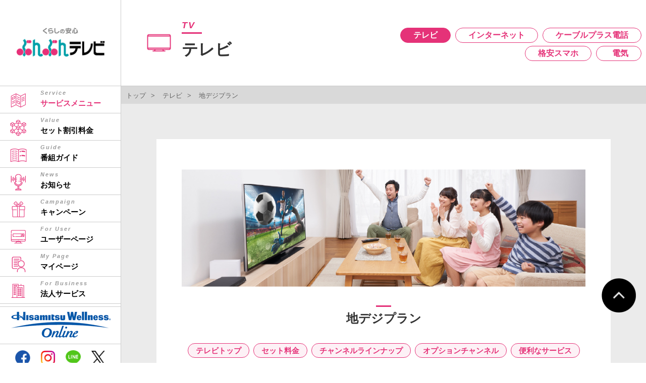

--- FILE ---
content_type: text/html
request_url: https://www.bunbun.co.jp/tv/tv05.html
body_size: 10751
content:
<!DOCTYPE html>
<html lang="ja"><!-- InstanceBegin template="/Templates/tmp.dwt" codeOutsideHTMLIsLocked="false" -->
<head>

<!-- Google Tag Manager 20250220-->
<script>(function(w,d,s,l,i){w[l]=w[l]||[];w[l].push({'gtm.start':
new Date().getTime(),event:'gtm.js'});var f=d.getElementsByTagName(s)[0],
j=d.createElement(s),dl=l!='dataLayer'?'&l='+l:'';j.async=true;j.src=
'https://www.googletagmanager.com/gtm.js?id='+i+dl;f.parentNode.insertBefore(j,f);
})(window,document,'script','dataLayer','GTM-W4FWXHH7');</script>
<!-- End Google Tag Manager -->

<!-- Google tag (gtag.js) -->
<script async src="https://www.googletagmanager.com/gtag/js?id=G-YQE7T7614F"></script>
<script>
  window.dataLayer = window.dataLayer || [];
  function gtag(){dataLayer.push(arguments);}
  gtag('js', new Date());

  gtag('config', 'G-YQE7T7614F');
</script>

	<meta charset="utf-8">
	<!-- InstanceBeginEditable name="doctitle" -->
	<title>地デジプラン | テレビ | サービスメニュー | ぶんぶんテレビ | 佐賀シティビジョン株式会社</title>
	<meta name="description" content="見る・録る・再生を1つのリモコンで！ブルーレイディスク&1TBのハードディスク内蔵。3番組同時録画が可能。パナソニック製最高峰のチューナー。">
	<!-- InstanceEndEditable -->
	<meta property="og:url" content="https://www.bunbun.co.jp/">
	<meta property="og:type" content="website">
	<meta property="og:title" content="ぶんぶんテレビ｜佐賀シティビジョン株式会社">
	<meta property="og:description" content="ぶんぶんテレビならケーブル1本でテレビもネットも電話も楽しめる！！">
	<meta property="og:site_name" content="ぶんぶんテレビ｜佐賀シティビジョン株式会社">
	<meta property="og:image" content="https://www.bunbun.co.jp/ogp.jpg">
	<meta name="viewport" content="width=device-width, initial-scale=1, user-scalable=yes">
	<meta name="format-detection" content="telephone=no,email=no,address=no">
	<link rel="shortcut icon" href="../favicon.ico">
	<link rel="apple-touch-icon" href="../apple-touch-icon.jpg">
	<!-- InstanceBeginEditable name="head" -->
	<!-- InstanceEndEditable -->
	<link rel="stylesheet" href="../css/burger.css">
	<link rel="stylesheet" href="../style.css">
	<!-- InstanceParam name="body_class" type="text" value="service tv" -->
	<!-- InstanceParam name="go_top_href" type="text" value="../" -->

</head>

<body class="service tv" id="top">

<!-- Google Tag Manager (noscript) 20250220-->
<noscript><iframe src="https://www.googletagmanager.com/ns.html?id=GTM-W4FWXHH7"
height="0" width="0" style="display:none;visibility:hidden"></iframe></noscript>
<!-- End Google Tag Manager (noscript) -->

	<div id="all">
		<header>
			<h1 class="logo"><a href="../">くらしの安心　ぶんぶんテレビ</a></h1>
			<div id="toggle">
				<div class="trigger">
					<span>&nbsp;</span>
					<span>&nbsp;</span>
					<span>&nbsp;</span>
				</div>
			</div>
			<div class="toggleWrap">
				<div class="wrap_menu">
					
					<nav id="global_menu">
						<ul>
							<li class="top"><a href="/">トップページ</a></li>
							<li class="service"><a href="/index.html#anc_service"><span>Service</span>サービスメニュー</a></li>
							<li class="value"><a href="/pdf/setprice_20200401.pdf" target="_blank"><span>Value</span>セット割引料金</a></li>
							<li class="guide"><a href="/program/"><span>Guide</span>番組ガイド</a></li>
							<li class="news"><a href="/index.html#anc_news"><span>News</span>お知らせ</a></li>
							<li class="campaign"><a href="/index.html#anc_campaign"><span>Campaign</span>キャンペーン</a></li>
							<li class="user"><a href="/user/"><span>For User</span>ユーザーページ</a></li>
							<li class="mypage"><a href="https://bunbun.dcbee.jp/CB/nologin/mypage/EM011ShowLogin?catv_cd=1079" target="_blank"><span>My Page</span>マイページ</a></li>
							<li class="business"><a href="/business/"><span>For Business</span>法人サービス</a></li>
							<li class="hisamitsu"><a href="https://www.e-hisamitsu.jp/shop/" target="_blank">久光ウェルネス</a></li>
						</ul>
					</nav>
					<div class="sub_menu">
						<ul>
							<li><a href="../service_area/">サービスエリア</a></li>
							<li><a href="../company/">会社概要</a></li>
							<li><a href="../pdf/privacy_policy.pdf" target="_blank">個人情報の保護に関する宣言</a></li>
							<li><a href="../covenant/">契約約款・利用規約</a></li>
							<li><a href="../sitemap/">サイトマップ</a></li>
							<li><a href="../before_use/">ご利用の前に</a></li>
						</ul>
					</div>
					<div class="sns_menu">
						<ul>
							<li class="facebook"><a href="https://www.facebook.com/bunbuntv.saga/" target="_blank">facebook</a></li>
							<li class="instagram"><a href="https://www.instagram.com/bunbuntv.saga/" target="_blank">instagram</a></li>
							<li class="line"><a href="https://lin.ee/iNbtUyi" target="_blank">LINE</a></li>
							<li class="x2"><a href="https://x.com/bunbuntv_saga/" target="_blank">X</a></li>
						</ul>
					</div>
				</div>
			</div><!-- /.toggleWrap -->
		</header><!-- #header END -->
		
		<main id="content">
			<!-- InstanceBeginEditable name="content" -->
			<div id="head_2nd">
				<h2><span>TV</span>テレビ</h2>
				<ul>
					<li class="current">
						<a href="./">テレビ</a>
					</li>
					<li>
						<a href="../net/">インターネット</a>
					</li>
					<li>
						<a href="../phone/">ケーブルプラス電話</a>
					</li>
					<li>
						<a href="../smartphone/">格安スマホ</a>
					</li>
                    <li>
						<a href="../electricity/">電気</a>
					</li>

				</ul>
			</div>
			<div class="breadline">
				<ul>
					<li><a href="../">トップ</a></li>
					<li><a href="./">テレビ</a></li>
					<li>地デジプラン</li>
				</ul>
			</div>
			<article>
				<div id="main_img">
					<img src="../image/img_main_tv.jpg" alt="テレビ">
				</div>
				<!-- /#main_img -->
				<h3>地デジプラン</h3>
				<div class="page_menu">
					<ul>
						<li>
							<a href="./">テレビトップ</a>
						</li>
						<li>
							<a href="http://www.bunbun.co.jp/pdf/setprice_20200401.pdf" target="_blank">セット料金</a>
						</li>
						<li>
							<a href="./channel_lineup.html">チャンネルラインナップ</a>
						</li>
						<li>
							<a href="./option_ch.html">オプションチャンネル</a>
						</li>
						<li class="odd_last"><!--奇数になる場合は最後の<li>に「class="odd_last"」追加-->
							<a href="./service.html">便利なサービス</a>
						</li>
					</ul>
				</div>
				<section>
                
                    
                    <div class="inner">
				    <h4>屋根の上までスッキリ！アンテナ撤去しませんか？</h4>
					  <img src="../images/tv/tv05_01.png" alt="おうちのテレビが4台でも地デジプラン対応！" class="right">                    
                    <p>お家にテレビが何台あっても毎月のお支払い額は同じです。</p>
</div>
 
                     <div class="inner">
				    <h4>こんなことで困っていませんか？</h4>
<img src="../images/tv/tv05_02.png" alt="アンテナグラグラ、ノイズチラチラ、鳥のフン" class="right">
                     <p>ぶんぶんテレビの地デジプランならアンテナいらずでクリアな画像！</p>
                    


                  </div>
					
				</section>
			</article>
			<!-- InstanceEndEditable -->
			<div id="pagetop"><a href="#top">ページトップ</a></div>
			<aside id="secondary" class="">
			<ul class="ul_2col no_style_ul">
				<li>
					<a class="basic_btn" href="../contact/">お申込みに関するご相談はこちら</a>
				</li>
				<li>
					<span><a href="tel:0120553734">0120-55-3734</a></span>
				</li>
			</ul>
		</aside>
			<!-- /#secondary -->
		</main><!-- main#content END -->
		
		<footer>
			<div class="foot_menu">
				<ul>
					<li><a href="../service_area/">サービスエリア</a></li>
					<li><a href="../company/">会社概要</a></li>
					<li><a href="../pdf/privacy_policy.pdf" target="_blank">個人情報の保護に関する宣言</a></li>
					<li><a href="../covenant/">契約約款・利用規約</a></li>
					<li><a href="../name_support/">名義後援について</a></li>
					<li><a href="../recruit/">採用情報</a></li>
					<li><a href="../sitemap/">サイトマップ</a></li>
					<li><a href="../before_use/">ご利用の前に</a></li>
				</ul>
			</div><!-- /.foot_menu -->
			<div class="foot_menu_under">
				<div class="foot_about">
					<div>
						<span class="pc_only">ホームページなら年中無休・24時間受付中</span>
						<a class="basic_btn" href="../contact/">お申込みに関する<br class="br_sp">ご相談はこちら</a>
					</div>
					<div>
						<span class="pc_only">お電話でのご相談はこちら</span>
						<span><a href="tel:0120553734">0120-55-3734</a></span>
						<dl>
							<dt>営業<br>時間</dt>
							<dd>
								月～金/9:30～18:00<br>
								土（第2・4）/9:30～15:00<br class="br_sp">[祝日はお休みです]
							</dd>
						</dl>				
					</div>
				</div>
				<div class="foot_address">
					<div class="logo"><a href="../">くらしの安心　ぶんぶんテレビ</a></div>
					<div class="sns_menu">
						<ul>
							<li class="facebook"><a href="https://www.facebook.com/bunbuntv.saga/" target="_blank">facebook</a></li>
							<li class="instagram"><a href="https://www.instagram.com/bunbuntv.saga/" target="_blank">instagram</a></li>
							<li class="line"><a href="https://lin.ee/iNbtUyi" target="_blank">LINE</a></li>
							<li class="x2"><a href="https://x.com/bunbuntv_saga/" target="_blank">X</a></li>
						</ul>
					</div>
					佐賀シティビジョン株式会社
					<span>
						〒840-0815　佐賀県佐賀市天神3-2-24（どん3の森）<br>
						TEL：<a href="tel:0952243734">（0952）24-3734</a>  FAX：（0952）24-7350
					</span>
				</div>
			</div><!-- /.foot_menu_under -->
			<address>COPYRIGHT (C)2010 SAGACITYVISION Co.,Ltd. ALL RIGHTS RESERVED.</address>
		</footer>
	</div>
	<!-- InstanceBeginEditable name="end_body_script" -->
	<script src="../js/jquery-3.3.1.min.js"></script>
	<!-- InstanceEndEditable --> 
	<script src="../js/script.js"></script>
</body>
<!-- InstanceEnd --></html>


--- FILE ---
content_type: text/css
request_url: https://www.bunbun.co.jp/css/burger.css
body_size: 3680
content:
@charset "utf-8";

#toggle {
  display: block;
  background: #009ca5;
  color: #fff;
  text-align: center;
  width: 67px;
  height: 67px;
  border-radius: 0;
  position: absolute;
  top: 0;
  right: 0;
  z-index: 10;
  display: -webkit-box;
  display: -webkit-flex;
  display: -ms-flexbox;
  display: flex;
  -webkit-box-pack: center;
  -webkit-justify-content: center;
      -ms-flex-pack: center;
          justify-content: center;
  -webkit-box-align: center;
  -webkit-align-items: center;
      -ms-flex-align: center;
          align-items: center;
  cursor: pointer;
}
.trigger,
.trigger span {
  display: inline-block;
  -webkit-transition: all .4s;
          transition: all .4s;
}
.trigger {
  position: relative;
  width: 22px;
  height: 18px;
  top: 0;
}
.trigger span {
  position: absolute;
  left: 0;
  right: 0;
  margin: auto;
  width: 100%;
  height: 1px;
  background-color: #fff;
  border-radius: 1.5px;
}
.trigger span:nth-of-type(1) {
  top: 0;
}
.trigger span:nth-of-type(2) {
  top: 9px;
}
.trigger span:nth-of-type(2)::after {
  position: absolute;
  top: 0;
  left: 0;
  content: '';
  width: 100%;
  height: 1px;
  background-color: #fff;
  border-radius: 4px;
  -webkit-transition: all .4s;
          transition: all .4s;
}
.trigger span:nth-of-type(3) {
  bottom: 0;
}
.trigger.active span:nth-of-type(1) {
  -webkit-transform: translateY(8px) scale(0);
          transform: translateY(8px) scale(0);
}
.trigger.active span:nth-of-type(2) {
  -webkit-transform: rotate(-45deg);
          transform: rotate(-45deg);
}
.trigger.active span:nth-of-type(2)::after {
  -webkit-transform: rotate(90deg);
          transform: rotate(90deg);
}
.trigger.active span:nth-of-type(3) {
  -webkit-transform: translateY(-8px) scale(0);
          transform: translateY(-8px) scale(0);
}

/* スマホでメニューを開いた際に背景色が画面全体にかかるようにと
フルスクリーンで固定したいので、position: fixed; top: 0; left: 0; を指定 */
.toggleWrap {
  background: rgba(234, 234, 234, 0.95);
  padding: 50px 15px 10px 15px;
  position: fixed;
  top: 0;
  height: 100%;
	overflow-y: scroll;
}
.mainNav li {
  list-style-type: none;
}
.mainNav li a {
  display: block;
  text-decoration: none;
  font-size: 2rem;
}

/* メニューを閉じる時のスタイル
display:none; を使用せず、opacityを使うとfadeっぽくなる */
.hide {
  opacity: 0;
  visibility: hidden;
  overflow: hidden;
}

/* アニメーションはメニューの開閉時のみでいいので
.toggleWrapに書かず、別にclassを用意 */
.animation {
  -webkit-transition-property: opacity, visibility;
  transition-property: opacity, visibility;
  -webkit-transition-duration: .3s;
          transition-duration: .3s;
  -webkit-transition-timing-function: ease-in;
          transition-timing-function: ease-in;
}

/* メニューオープン時のみ、メニューの後ろのコンテンツをスクロールさせない
iOS safariには別途対応が必要（jQueryに記述）*/
.no-scroll {
  overflow: hidden;
}

/* 767px以上に適応するスタイル */
@media screen and (min-width: 897px) {
  #toggle {
    display: none;
  }
  .toggleWrap {
    background: none;
    padding: 0;
	top: 170px;
	height: auto;
  }
	
	_:-ms-lang(x)::-ms-backdrop, .toggleWrap {
		left: 0;
	}
  .animation {
  -webkit-transition: none;
          transition: none;
  }

 /* 非表示にしていたメニューを表示させる */
  .hide {
    opacity: 1;
    visibility: visible;
  }
}


--- FILE ---
content_type: text/css
request_url: https://www.bunbun.co.jp/style.css
body_size: 74358
content:
@charset "utf-8";

/* ==================================================
[Style]
	 1. Reset
	 2. General
	 3. Header
	 4. Main img
	 5. Content
	 6. Footer
	 7. Index
	 8. News
	 9. SERVICE
	10. STB2（ケーブルプラスSTB-2）
	11. SHINTIKU（新築）
	12. COMMUNITY-CH（コミュニティチャンネル）
	13. USER（ユーザーページ）
	14. REPORT（取材情報）
	15. BUSINESS（法人サービス）
	16. SERVICEARA（サービスエリア）
	17. COMPANY（会社概要）
	18. COVENANT（契約約款・利用規約）
	19. POLICY（個人情報の保護に関する宣言）
	20. SITEMAP（サイトマップ）
	21. BEFORE_USE（ご利用の前に）
	22. Print-css
	23. 中学総体特設
	24. electricity電気
	25. streaming 動画配信
	26. top

================================================== */

/* ---------------------------------------------------------------
	 1. Reset
--------------------------------------------------------------- */
/* 
html5doctor.com Reset Stylesheet
v1.6.1
Last Updated: 2010-09-17
Author: Richard Clark - http://richclarkdesign.com 
Twitter: @rich_clark
*/

html, body, div, span, object, iframe,
h1, h2, h3, h4, h5, h6, p, blockquote, pre,
abbr, address, cite, code,
del, dfn, em, img, ins, kbd, q, samp,
small, strong, sub, sup, var,
b, i,
dl, dt, dd, ol, ul, li,
fieldset, form, label, legend,
table, caption, tbody, tfoot, thead, tr, th, td,
article, aside, canvas, details, figcaption, figure, 
footer, header, hgroup, menu, nav, section, summary,
time, mark, audio, video {
    margin:0;
    padding:0;
    border:0;
    outline:0;
    font-size:100%;
    vertical-align:baseline;
    background:transparent;
}

body {
    line-height:1;
}

article,aside,details,figcaption,figure,
footer,header,hgroup,menu,nav,section { 
    display:block;
}


nav ul {
    list-style:none;
}

blockquote, q {
    quotes:none;
}

blockquote:before, blockquote:after,
q:before, q:after {
    content:'';
    content:none;
}

a {
    margin:0;
    padding:0;
    font-size:100%;
    vertical-align:baseline;
    background:transparent;
}

/* change colours to suit your needs */
ins {
    background-color:#ff9;
    color:#000;
    text-decoration:none;
}

/* change colours to suit your needs */
mark {
    background-color:#ff9;
    color:#000; 
    font-style:italic;
    font-weight:bold;
}

del {
    text-decoration: line-through;
}

abbr[title], dfn[title] {
    border-bottom:1px dotted;
    cursor:help;
}

table {
    border-collapse:collapse;
    border-spacing:0;
}

/* change border colour to suit your needs */
hr {
    display:block;
    height:1px;
    border:0;
    border-top:1px solid #cccccc;
    margin:1em 0;
    padding:0;
}

input, select {
    vertical-align:middle;
}


/* add to
---------------------------------------------------------- */
html{
	-webkit-text-size-adjust: 100%;
	box-sizing: border-box;
}
*, *:before, *:after{
	box-sizing: inherit;
}

main{
	display: block;
	background: #ebebeb;
	overflow: hidden;
}

article{
	margin: 70px;
	padding: 60px 50px;
	background: #fff;
}
section{
	max-width: 1000px;
	margin: 0 auto 100px;
	overflow: hidden;
}
section:last-child{
	margin-bottom: 0;
}
img {
	border-style: none;
}

button, input, select, textarea {
	font-family: inherit;
	font-weight: inherit;
	font-size: 100%;
	line-height: 1.15;
	margin: 0;
}

/* SP */
@media only screen and (max-width: 896px) {
	main{
		background: #fff;
	}
	article{
		margin: 0;
		padding: 0 3%;
	}
}

/* ---------------------------------------------------------------
	 2. General
--------------------------------------------------------------- */
body {
	color: #333;
	font-size: 16px;
	font-weight: 500;
	font-family: "游ゴシック", "Yu Gothic", YuGothic, "ヒラギノ角ゴ Pro W3", "Hiragino Kaku Gothic Pro", "メイリオ", Meiryo, "ＭＳ Ｐゴシック", "MS PGothic", sans-serif;
	line-height: 1.6;
	word-break: normal;
	overflow-wrap: break-word;
	word-wrap: break-word;
	background-color: #fff;
	-webkit-font-smoothing: antialiased;
	text-align: left;
}
.inner,
.inner_s{
	margin: 0 auto 3em;
	overflow: hidden;
}
.inner_s{
	width: 100%;
	max-width: 880px;
}
header:after,
#content:after,
section:after,
.inner:after,
.inner_s:after,
.edit:after{
	content:" ";
	display:block;
	clear:both;
}
a {
	color: #e53278;
	text-decoration: none;
}
a[href^="tel:"]{
	text-decoration: none;
	color: #333;
}
strong{
	font-weight: bold;
}
em{
	font-style: italic;
}
del{
	font-style: line-through;
}
sup, sub {
	line-height: 1.35;
	font-size: 10px;
}
sup {
	vertical-align: super;
}
sub {
	vertical-align: sub;
}
img{
	max-width: 100%;
	height: auto !important;
}

/* PC */
@media all and (min-width: 897px) {
	body{
		min-width: 1200px;
	}
	.pc_no_inner{
		width: auto;
	}
	table{
		max-width: 100%;
		max-width: 1200px;
	}
	a,
	a img{
		-webkit-transition: 0.3s;
		-moz-transition: 0.3s;
		-o-transition: 0.3s;
		-ms-transition: 0.3s;
		transition: 0.3s;
		-moz-transition-property: background-color, color, opacity;
		-webkit-transition-property: background-color, color, opacity;
		-o-transition-property: background-color, color, opacity;
		-ms-transition-property: background-color, color, opacity;
		transition-property: background-color, color, opacity;
	}
	a:hover{
		opacity: 0.7;
		text-decoration: none;
	}
	a:hover img{
		opacity: 0.7;
		filter: alpha(opacity=70);
		-ms-filter: "alpha( opacity=70 )";
	}
	a[href^="tel:"]{
		cursor: default;
		pointer-events: none;
	}
}
/* SP */
@media only screen and (max-width: 896px) {
	body{
		width: 100%;
		min-width: 320px;
	}
	body:not(.index) #content{
		padding-bottom: 100px;
	}
	.inner{
		margin: 0 3vw 30px;
	}
	.sp_no_inner{
		margin: 0;
	}
	table{
		width: 100% !important;
		table-layout: fixed;
	}
	img{
		max-width: 100%;
	}
}


/* ---------------------------------------------------------------
	 3. Header
--------------------------------------------------------------- */
header{
	position: fixed;
	width: 100%;
	background-color: rgba(255,255,255,1);
	z-index: 100;
	top: 0;
	left: 0;
	text-align: center;
}
.logo a{
	display: block;
	width: calc(382px / 2);
	height: calc(132px / 2);
	background: url("./image/logo.png") no-repeat left top;
	background-size: contain;
	text-indent: -9999px;
}

/* PC */
@media all and (min-width: 897px) {
	header{
		height: 100%;
		max-width: 240px;
		display:-webkit-box;
		display: flex;
		float: left;
		border-right: 1px solid #ccc;
	}
	h1{
		height: 60px;
		display: block;
		margin: 55px auto 0;
	}
	.logo a{
		width: calc(360px / 2);
	}
}

/* SP */
@media only screen and (max-width: 896px) {
	header{
		height: 67px;
		border-bottom: 1px solid #ccc;
	}
	header .inner{
		margin: 0;
	}
	h1{
		width: 160px;
	}
	.logo a{
		margin: 8px 0 0 8px;
		width: 160px;
		height: 50px;
	}
}


/* wrap_menu
-------------------------------------------------- */
/* PC */
@media all and (min-width: 897px) {
	.wrap_menu{;
		position: relative;
	}
}



/* sub_menu sns_menu
-------------------------------------------------- */
.sns_menu{
	overflow: hidden;	overflow: hidden;
}
.sns_menu ul{
	text-align: center;
	font-size: 0;
}
.sns_menu ul li a{
	display: block;
	width: 30px;
	height: 30px;
	font-size: 0;
}
.sns_menu ul li.facebook a{
	background: url("./image/icon_facebook.png") no-repeat;
	background-size: 30px 30px;
	background-position: center 0;
		width: 50px;
}
.sns_menu ul li.instagram a{
	background: url("./image/icon_instagram.png") no-repeat;
	background-size: 30px 30px;
	background-position: center 0;
		width: 50px;
}
.sns_menu ul li.line a{
	background: url("./image/icon_line.png") no-repeat;
	background-size: 30px 30px;
	background-position: center 0;
		width: 50px;
}
.sns_menu ul li.x2 a{
	background: url("./image/icon_x.png") no-repeat;
	background-size: 30px 30px;
	background-position: center 0;
		width: 50px;
}


/* PC */
@media all and (min-width: 897px) {
	.sub_menu{
		display: none;
	}
	.sns_menu{
		margin:12px auto;
	}
	.sns_menu ul li{
		list-style: none;
		display: inline-block;
	}
	.sns_menu ul li a{
	width: auto;	
	padding-top: 35px;
	font-size: 0;
	}
}

/* SP */
@media only screen and (max-width: 896px) {
	.sub_menu ul li{
		text-align: center;
		list-style: none;
		border-bottom: 1px solid #fff;
	}
	.sub_menu ul li a{
		display: block;
		text-decoration: none;
		font-weight: bold;
		color: #fff;
		font-size: 0.937rem;
		height: 36px;
		line-height: 35px;
	}
	.sns_menu{
		margin: 20px auto;
	}
	.sns_menu ul li{
		list-style: none;
		display: inline-block;

	}
	.sns_menu ul li a{
		height: 36px;
		width: 36px;
	}
	.sns_menu ul li.facebook a{
		background: url("./image/icon_facebook_white.png") no-repeat;
		background-size: 32px 32px;
	}
	.sns_menu ul li.instagram a{
		background: url("./image/icon_instagram_white.png") no-repeat;
		background-size: 32px 32px;
		margin: 0px 10px;
	}
	.sns_menu ul li.line a{
		background: url("./image/icon_line_white.png") no-repeat;
		background-size: 32px 32px;
	}
		.sns_menu ul li.x2 a{
		background: url("./image/icon_x_white.png") no-repeat;
		background-size: 32px 32px;
	}
}


/* global_menu
-------------------------------------------------- */
#global_menu ul li a{
	display: block;
	width: 100%;
	position: relative;
	text-decoration: none;
	color: #000;
	text-align: center;
	font-size: 15px;
}

/* PC */
@media all and (min-width: 897px) {
	#bgr_btn{
		display: none;
	}
	#global_menu{
		width: 240px;
		position: relative;
		display: block;
	}
	#global_menu > ul{
		display: table;
		table-layout: fixed;
		width: 100%;
	}
	#global_menu ul li{
		display: block;
		text-align: center;
		position: relative;
		vertical-align: middle;
		border-bottom: 1px solid #ccc;
	}
	#global_menu ul li.top{
		display: none;
	}
	#global_menu ul li.service{
		border-top: 1px solid #ccc;
	}
	
	#global_menu ul li.hisamitsu,.dazn{
		height: 75px;
		border-top: 1px solid #ccc;
		margin-top: 5px
	}	
	
	
	#global_menu ul li a::before{
		display: inline-block;
		content: "";
		position: absolute;
		left: 20px;
		top: 12px;
		margin: 0 auto;
		width: 33px;
		height: 33px;
		background: transparent no-repeat center center;
		background-size: contain;
	}
	#global_menu ul li.service a::before{
		background-image: url("./image/global_menu_service.png");
	}
	#global_menu ul li.value a::before{
		background-image: url("./image/global_menu_value.png");
	}
	#global_menu ul li.guide a::before{
		background-image: url("./image/global_menu_guide.png");
	}
	#global_menu ul li.shinchiku a::before{
		background-image: url("./image/global_menu_shinchiku.png");
	}
	#global_menu ul li.report a::before{
		background-image: url("./image/global_menu_report.png");
	}
	#global_menu ul li.news a::before{
		background-image: url("./image/global_menu_news.png");
	}
	#global_menu ul li.campaign a::before{
		background-image: url("./image/global_menu_campaign.png");
	}
	#global_menu ul li.user a::before{
		background-image: url("./image/global_menu_user.png");
	}
	#global_menu ul li.business a::before{
		background-image: url("./image/global_menu_business.png");
	}
	#global_menu ul li.mypage a::before{
		background-image: url("./image/global_menu_mypage.png");
	}
	#global_menu ul li.hisamitsu a::before{
		background: url(./image/global_menu_hisamitsu.png) ;
		left: 10px;
		top: 0px;	
		width: 220px;
		height: 70px;
		text-indent: -9999px;
		
	}
	
	#global_menu ul li.dazn a::before{
		background-image: url("./image/global_menu_dazn.png");
		left: 10px;
		top: 0px;	
		width: 220px;
		height: 90px;
		text-indent: -9999px;
	}
	#global_menu ul li a{
		display: block;
		text-align: left;
		font-weight: bold;
		padding: 5px 0 7px 80px;
	}
	#global_menu ul li a span{
		display: block;
		font-size: 11px;
		font-family: Arial, Helvetica, "sans-serif";
		color: #9c9c9c;
		letter-spacing: 2px;
		font-style: italic;
	}

	
	
	body.service #global_menu ul li.service a,
	body.value #global_menu ul li.value a,
	body.guide #global_menu ul li.guide a,
	body.report #global_menu ul li.report a,
	body.news #global_menu ul li.news a,
	body.campagin #global_menu ul li.campagin a,
	body.user #global_menu ul li.user a,
	body.business #global_menu ul li.business a{
		color: #e53278;
	}
}

/* SP */
@media only screen and (max-width: 896px) {
	.toggleWrap{
		background: #009ca5;
		padding: 67px 0;
	}
	#global_menu{
		width: 100%;
		top: 60px !important;
		z-index: 110;
	}
	#global_menu ul{
		font-size: 0;
		border-top: 1px solid #fff;
	}
	#global_menu ul li{
		border-bottom: 1px solid #fff;
		font-size: 16px;
	}
	#global_menu ul li{
		display: inline-block;
		width: 50%;
	}
	#global_menu ul li:nth-child(2n-1){
		border-right: 1px solid #fff;
	}
	#global_menu ul li a{
		height: 50px;
		line-height: 50px;
		color: #fff;
		font-size: 1.125rem;
		font-weight: bold;
	}
	#global_menu ul li a span{
		display: none;
	}
}

/* page_menu
-------------------------------------------------- */
.page_menu{
	display: block;
	margin: 30px auto;
	text-align: center;
	font-size: 0;
}	
.page_menu ul li{
	text-indent: inherit !important;
	font-size: 0.937rem;
}
.page_menu ul li::before{
	display: none !important;
}
.page_menu ul li{
	display: inline-block;
	list-style: none;
	padding: 2px 15px !important;
	margin: 0.5% !important;
	border: 1px solid #e53278;
	border-radius: 25px;
	font-weight: bold;
	background: #FDF1F6;
}

/* PC */
@media all and (min-width: 897px) {
	.page_menu{
		margin-bottom: 60px;
	}
}

/* SP */
@media only screen and (max-width: 896px) {
	.page_menu{
		margin-bottom: 60px;
	}
	.page_menu ul{
		font-size: 0;
		text-align: center;
	}
	.page_menu ul li{
		position: relative;
		display: inline-block;
		vertical-align: text-top;
		width: 48%;
		min-height: 32px;
		margin: 0 0.5% 12px !important;
		line-height: 1;
		padding: 2px 0 !important;
	}
	.page_menu ul li.odd_last{
		text-align: center;
	}
	
	.page_menu ul li a{
		display: inline-block;
		font-size: 0.875rem;
		position: absolute;
		width: 90%;
		top: 51%;
  		left: 52%;
		transform: translateY(-51%) translateX(-52%); 
	}
}

/* more small SP */
@media only screen and (max-width: 374px) {
	.page_menu ul li a{
		font-size: 0.75rem;
	}
}


/* page_menu2
-------------------------------------------------- */
.page_menu2{
	display: block;
	margin: 30px auto;
	text-align: center;
	font-size: 0;
}	
.page_menu2 ul li{
	text-indent: inherit !important;
	font-size: 0.937rem;
}
.page_menu2 ul li::before{
	display: none !important;
}
.page_menu2 ul li{
	display: inline-block;
	list-style: none;
	padding: 2px 15px !important;
	margin: 0.5% !important;
	border: 1px solid #e53278;
	border-radius: 25px;
	font-weight: bold;
	background: #FDF1F6;
}

/* PC */
@media all and (min-width: 897px) {
	.page_menu2{
		margin-bottom: 60px;
	}
}

/* SP */
@media only screen and (max-width: 896px) {
	.page_menu2{
		margin-bottom: 60px;
	}
	.page_menu2 ul{
		font-size: 0;
		text-align: center;
	}
	.page_menu2 ul li{
		position: relative;
		display: inline-block;
		vertical-align: text-top;
		width: 30%;
		min-height: 32px;
		margin: 0 0.5% 12px !important;
		line-height: 1;
		padding: 2px 0 !important;
	}
	.page_menu2 ul li.odd_last{
		text-align: center;
	}
	
	.page_menu2 ul li a{
		display: inline-block;
		font-size: 0.875rem;
		position: absolute;
		width: 90%;
		top: 51%;
  		left: 52%;
		transform: translateY(-51%) translateX(-52%); 
	}
}

/* more small SP */
@media only screen and (max-width: 374px) {
	.page_menu2 ul li a{
		font-size: 0.75rem;
	}
}



/* ---------------------------------------------------------------
	 4. Main img
--------------------------------------------------------------- */
#all{
	padding-left: 240px;
}
#main_img,
#main_img_2{
	text-align: center;
	display: block;
	position: relative;
}
body.index #main_img{
	height: inherit;
}


/* PC */
@media all and (min-width: 897px) {
	body.index #main_img{
		min-height: 420px;
	}
}

/* SP */
@media only screen and (max-width: 896px) {
	#all{
		padding-top: 67px;
		padding-left: 0;
	}
}

body.index #main_img img{
	height: inherit;
  margin: auto;
  display: block;
}
/* ---------------------------------------------------------------
	 5. Content
--------------------------------------------------------------- */
.cf:after {
	content:" ";
	display:block;
	clear:both;
}
.big{
	font-size: 1.125rem;
}
.small{
	font-size: 0.75rem;
}
.caption{
	display: block;
	font-size: 1.5rem;
	font-weight: bold;
	margin-bottom: 0.5em;
}
.color_red{
	color: #cd3b3a;
}
.align_center{
	text-align: center;
}
.align_left{
	text-align: left;
}
.align_right{
	text-align: right;
}
.center{
	display: block;
	margin: auto;
}
.left{
	float: left;
	margin-right: 25px;
}
.right{
	float: right;
	margin-left: 25px;
}
.scroll_y{
	overflow-y: scroll;
	padding-right: 1em;
}
.kome,
.kome_number{
	letter-spacing: 0;
	padding-left: 1.3em;
	text-indent: -1.3em;
	margin: 0.5em 0em;
	font-size: 0.8rem;
	line-height: 1.25em;
}
.kome_number{
	padding-left: 2.3em;
	text-indent: -2.3em;
}
.kome + .kome,
.kome_number + .kome_number{
	margin-top: 0;
}
.kome::before,
.kome_number::before{
	content: "\203b";
}

/* PC */
@media all and (min-width: 897px) {
	.br_sp{
		display: none;
	}
	.w60{
		width: 60%;
		margin: auto;
	}
	.w70{
		width: 70%;
		margin: auto;
	}
	.display_sp{
		display: none;
	}
}

/* SP */
@media only screen and (max-width: 896px) {
	.left,
	.right{
		display: block;
		float: none;
		margin: 0 auto 10px auto;
	}
	.left img,
	.right img{
		display: block;
		margin: 0 auto 10px auto;
	}
	.scroll{
		overflow-x: scroll;
		padding-bottom: 1em;
	}
	#content .center{
		text-align: left;
	}
	.br_pc{
		display: none;
	}
	.sp_left{
		text-align: left;
	}
	.display_pc{
		display: none !important;
	}
}

.mt1{
	margin-top: 1em;
}
.mt3{
	margin-top: 3em;
}
.mb1{
	margin-bottom: 1em;
}
.mb3{
	margin-bottom: 3em;
}
a.gaibu::after{
	content: "";
	background: url("image/icon_blank.png") no-repeat right center;
	background-size: contain;
	display: inline-block;
	width: 15px;
	height: 10px;
	margin: 0 0.2em;
}

body:not(.index) section a[href$=".pdf"]::after{
	content: "";
	background: url("image/icon_pdf.png") no-repeat right bottom;
	background-size: contain;
	display: inline-block;
	width: 33px;
	height: 15px;
	margin: 0 0 -0.1em 0.3em;
}
.page_menu a[href$=".pdf"]::after,
.no_style_ul a[href$=".pdf"]::after{
	display: none;
}


/* タイトル
---------------------------------------------------------- */
h2{
	clear: both;
	position: relative;
	font-weight: bold;
	font-size: 2rem;
	line-height: 1.2;
}
body.index h2{
	text-align: center;
	margin-bottom: 50px;
}
h2 span{
	font-family: Arial, Helvetica, "sans-serif";
	font-size: 1.125rem;
	font-style: italic;
	letter-spacing: 2px;
	color: #e53278;
	display: block;
	margin-bottom: 1em;
}
h2 span::before{
	content: "";
	position: absolute;
	border-bottom: 3px solid #e43178;
	width: 40px;
	top: 1.5rem;
	left: 70px;
}
body.index h2 span::before{
	left: 50%;
	margin-left: -20px;
}
h2.h2_pagein{
	margin-top: 150px;
}
h3,h4{
	clear: both;
	position: relative;
	font-weight: bold;
	font-size: 1.5rem;
	text-align: center;
	margin: 40px auto 20px;
	line-height: 1.3;
}
h4{
	font-size: 1.375rem;
}
h3::before,
h4::before{
	content: "";
	position: absolute;
	border-bottom: 3px solid #e43178;
	width: 30px;
	top: -10px;
	left: 50%;
	margin-left: -15px;
}
h5,
h6{
	clear: both;
	text-align: center;
	font-size: 1.3125rem;
	margin: 30px auto 15px;
}
h6{
	font-size: 1.1875rem;
}

/* SP */
@media only screen and (max-width: 896px) {
	h2{
		font-size: 1.375rem;
		margin-top: 30px;
	}
	body.index h2{
		margin: 50px auto 30px;
	}
	h2 span{
		font-size: 0.812rem;
	}
	h2 span::before{
		left: 55px;
		width: 30px;
		top: 1.4em;
	}
	body.index h2 span::before{
		margin-left: -15px;
	}
	h3{
		margin-top: 130px;
		margin: 20px auto;
	}
}


/* テーブル／ULOL
---------------------------------------------------------- */
table{
	border: 1px solid #ccc;
	border-collapse: collapse;
	border-spacing: 0;
	font-size: 100%;
	font-family: inherit;
	margin: 1em auto;
}
body:not(.news_detail) table{
	width: 100%;
}
table[align="center"]{
	margin-left: auto;
	margin-right: auto;
}
article table th,
article table td{
	text-align: left;
	vertical-align: middle;
	border-right: 1px solid #ccc;
	border-bottom: 1px solid #ccc;
	padding: 0.8em 1em;
	font-size: 1rem;
	font-weight: normal;
}
article table th,
article table.table_mono th{
	font-weight: bold;
	text-align: center;
	background: #d6eded;
}
article table.table_mono th{
	background: #ddd;
}
article table tr.bg_y th,
article table tr.bg_y td{
	background: #FCFCC9;
	font-weight: bold;
	color: #000;
}
table.align_center td{
	text-align: center;
}
caption{
	text-align: left;
}
.tb_w100{
	width: 100%;
}

/* PC */
@media all and (min-width: 897px) {
	article table th{
		min-width: 8em;
	}
}

/* SP */
@media only screen and (max-width: 896px) {
	table{
		border-bottom: none;
	}
	article table th,
	article table td{
		display: block;
		padding: 0.5em 3vw;
	}
	body:not(.news_detail) article table th{
		min-width: 6em;
	}
	.scroll table th,
	.scroll table td,
	table.table_cell th,
	table.table_cell td{
		display: table-cell;
	}
	.scroll table{
		min-width: 800px;
	}
}

article ul:not(.no_style_ul),
article ol:not(.no_style_ol){
	margin: 10px 0;
}
article ol:not(.no_style_ol){
	counter-reset: li;    /* li のカウンタを 0 にセット */ 
    list-style: none;
}
article ul:not(.no_style_ul) li,
article ol:not(.no_style_ol) li{
	list-style: none;
	margin-bottom: 0.5em;
	padding-left: 22px;
	position: relative;
}
article ul:not(.no_style_ul) li::before{
	content: "●";
	color: #009ca5;
	font-size: 0.875rem;
	width: 20px;
	height: 2em;
	display: inline-block;
	padding-top: 2px;
	position: absolute;
	left: 0;
}
article ol:not(.no_style_ol) li::before{
	color: #009ca5;
    font-weight: bold;
    counter-increment: li;/* li の数を一つずつ増加 */
    content: counter(li) ". "; /* 数を表示 */
}
article ul:not(.no_style_ul) li ul{
	margin-left: 1em;
}
article ul:not(.no_style_ul) li li::before{
	content: "・";
	color: #000;
	width: 1em;
}
.mb1 li:not(:last-child){
	margin-bottom: 1em;
}

article dl{
	font-size: 1rem;
	margin-bottom: 2em;
}
article dl dt{
	color: #009ca5;
	font-weight: bold;
}
article dl dd{
	margin-left: 1em;
}
article dl.dl_a{
	margin-bottom: 2em;
}
article dl.dl_a dt{
	background: #009ca5;
	color: #fff;
	font-size: 1.25rem;
	padding: 5px 15px;
}
article dl.dl_a dd{
	margin-left: 0;
	padding: 10px 15px;
	border: 1px solid #009ca5;
	overflow: hidden;
	width:auto;
}


/* form
---------------------------------------------------------- */
body.contact table td span{
	display: block;
	font-size: 0.875rem;
	font-weight: bold;
}
body.contact span.hissu{
	padding: 2px 7px;
	margin-left: 10px;
	font-size: 0.75rem;
	background: #cd3b3a;
	border-radius: 3px;
	color: #fff;
}
input[type^="text"],
input[type^="tel"],
input[type^="email"],
textarea{
	width: 100%;
	border: 1px solid #ccc;
	padding: 5px;
	border-radius: 3px;
	margin: 3px;
}
input.width_40{
	width: 40%;
}
input.width_30{
	width: 29.5%;
}
input.width_20{
	width: 23%;
	min-width: 150px;
}
input.width18{
	width: 18%;
	min-width: 80px;
}
input.width10{
	width: 15%;
	min-width: 65px;
}
input[type="submit"],input[type="reset"],input[type="button"]{
	min-width: 220px;
	padding:15px 30px;
	margin: 5px 10px;
	background: #00363A;
	border:0;
	line-height:1.5;
	font-size:100%;
	color:#fff;
	cursor: pointer;
}
input[type="submit"]:hover,input[type="reset"]:hover,input[type="button"]:hover{
	opacity: 0.8;
	transition: 0.3s;
}
.form_btn{
	text-align: center;	
	margin: 2em auto 5em;
}
.form_btn form{
	display: inline-block;
}

body.contact table tr.err input,
body.contact table tr.err textarea{
	border: 1px solid #cd3b3a;
}
body.contact table .err_text{
	font-size: 0.75rem;
	font-weight: bold;
	color: #cd3b3a;
}

/* PC */
@media all and (min-width: 897px) {
	body.contact table th{
		width: 20%;
		min-width: 180px;
	}
}

/* SP */
@media only screen and (max-width: 896px) {
	input.width_40,
	input.width_20{
		width: 100%;
	}
}

/* basic
---------------------------------------------------------- */

/* btn
-------------------------------------------------- */
.basic_btn,
.basic_btn_white{
	display: inline-block;
	text-decoration: none;
	background-color: #e53278;
	border: 1px solid #e53278;
	border-radius: 40px;
	margin: 0.5em 1em;
	min-width: 300px;
	text-align: center;
	padding: 18px 60px 18px 40px;
	font-size: 1.125rem;
	font-weight: bold;
	color: #fff;
	position: relative;
	z-index: 1;
}
.basic_btn_white{
	background-color: #fff;
	border: 1px solid #e53278;
	color: #e53278;
}
.basic_btn::after,
.basic_btn_white::after{
	content: "";
	background: url("image/icon_arrow_white.png") no-repeat right center;
	background-size: contain;
	display: inline-block;
	width: 9px;
	height: 16px;
	position: absolute;
	right: 1.5em;
	top: 38%;
	transition: .3s;
}
.basic_btn_white::after{
	background: url("image/icon_arrow.png") no-repeat right center;
	background-size: contain;
}
.basic_btn:hover,
.basic_btn_white:hover,
.text_btn:hover{
	opacity: 0.8;
}
.text_btn{
	display: inline-block;
	position: relative;
	color: #000;
	font-size: 0.937rem;
	font-weight: bold;
	text-decoration: underline;
	padding-right: 23px;
	margin: 1em 1.5em 1em auto;
}
.text_btn::after{
	content: "";
	background: url("image/icon_arrow_disc.png") no-repeat right center;
	background-size: contain;
	display: inline-block;
	width: 18px;
	height: 18px;
	position: absolute;
	right: 0;
	top: 0.2em;
	transition: .3s;
}
.text_btn:hover{
	text-decoration: underline;
}

/* SP */
@media only screen and (max-width: 896px) {
	.basic_btn,
	.basic_btn_white{
		display: block;
		width: auto;
		min-width: inherit;
		margin: 10px auto;
	}
}


/* ul_2col
-------------------------------------------------- */
.ul_2col,
.ul_3col,
.ul_4col{
	list-style: none;
	margin: 0;
}
.ul_2col > li{
	margin-bottom: 0em;
}
.ul_3col > li{
	margin-bottom: 1.5em;
}
.ul_2col > li img,
.ul_3col > li img,
.ul_4col > li img{
	display: block;
	margin: auto;
}
.ul_2col li strong,
.ul_3col li strong,
.ul_4col li strong{
	display: block;
	text-align: center;
	font-size: 1.125rem;
	color: #e53278;
	margin: 0.5em;
}
.ul_2col li strong span,
.ul_3col li strong span,
.ul_4col li strong span{
	display: block;
	font-size: 1rem;
}

/* PC */
@media all and (min-width: 897px) {
	.ul_2col,
	.ul_3col,
	.ul_4col{
		display:-webkit-box;
		display: flex;
		-webkit-box-pack: justify;
		justify-content: space-between;
		flex-wrap: wrap;
	}
	.ul_3col::after{
		content:"";
		display: block;
		width: calc(100% / 3);
	}
	.ul_2col > li{
		width: 49.8%;
		padding: 0 0.8%;
	}
	.ul_3col > li{
		width: 33.3%;
		padding: 0 0.8%;
	}
	.ul_4col > li{
		width: 24.8%;
		padding: 0 0.8%;
	}
}


/* box
-------------------------------------------------- */
.focus,
.attention,
.contact_box{
	width: 100%;
	max-width: 1000px;
	padding: 20px 30px;
	margin: 30px auto;
	border-radius: 5px;	
	overflow: hidden;
}
.focus{
	border: 1px solid #009ca5;
}
.attention{
	border: 2px dashed #e53278;
}
.contact_box{
	max-width: 800px;
	border: 1px solid #ccc;
	text-align: center;
}
.focus .title,
.attention .title,
.contact_box .title{
	display: block;
	color: #009ca5;
	font-size: 1.125rem;
	font-weight: bold;
	margin-bottom: 0.5em;
}
.attention .title{
	color: #e53278;
}
.contact_box strong{
	display: block;
	font-size: 1.5rem;
	margin-bottom: 0.5em;
}
.contact_box strong a{
	font-family: Arial, Helvetica, "sans-serif";
}
.contact_box .kome{
	font-size: 0.75rem;
}

/* SP */
@media only screen and (max-width: 896px) {
	.focus,
	.attention,
	.contact_box{
		padding: 20px;
	}
	.contact_box p{
		text-align: left;
	}
}
	
	
	
/* head_2nd
-------------------------------------------------- */
#head_2nd{
	display: block;
	clear: both;
	height: 170px;
	background: #fff;
	overflow: hidden;
}
#head_2nd h2{
	display: inline-block;
	margin: 40px 0 30px 50px;
	padding-left: 70px;
	min-width: 300px;
	overflow: hidden;
}
#head_2nd h2::before{
	display: inline-block;
	content: "";
	position: absolute;
	left: 0;
	top: 20px;
	margin: 0 auto;
	width: 50px;
	height: 50px;
	background: transparent no-repeat center center;
	background-size: contain;
}
body #head_2nd h2::before{
	background-image: url("./image/global_menu_service.png");
}
body.tv #head_2nd h2::before{
	background-image: url("./image/global_menu_tv.png");
}
body.net #head_2nd h2::before{
	background-image: url("./image/global_menu_net.png");
}
body.phone #head_2nd h2::before{
	background-image: url("./image/global_menu_phone.png");
}
body.smartphone #head_2nd h2::before{
	background-image: url("./image/global_menu_smartphone.png");
}
body.stb2 #head_2nd h2::before{
	background-image: url("./image/global_menu_stb2.png");
}
body.shinchiku #head_2nd h2::before{
	background-image: url("./image/global_menu_shinchiku.png");
}
body.community-ch #head_2nd h2::before{
	background-image: url("./image/global_menu_community-ch.png");
}
body.value #head_2nd h2::before{
	background-image: url("./image/global_menu_value.png");
}
body.report #head_2nd h2::before{
	background-image: url("./image/global_menu_report.png");
}
body.news #head_2nd h2::before{
	background-image: url("./image/global_menu_news.png");
}
body.campaign #head_2nd h2::before{
	background-image: url("./image/global_menu_campaign.png");
}
body.user #head_2nd h2::before{
	background-image: url("./image/global_menu_user.png");
}
body.business #head_2nd h2::before{
	background-image: url("./image/global_menu_business.png");
}
body.electricity #head_2nd h2::before{
	background-image: url("./image/global_menu_electricity.png");
}
body.streaming #head_2nd h2::before{
	background-image: url("./image/global_menu_streaming.png");
}
body.other #head_2nd h2::before{
	background-image: url("./image/global_menu_other.png");
}
body.guide #head_2nd h2::before{
	background-image: url("./image/global_menu_guide.png");
}
body.report #head_2nd h2::before{
	background-image: url("./image/global_menu_mypage.png");
}

#head_2nd ul{
	float: right;
	display: inline-block;
	width: calc( 100% - 440px );
	text-align: right;
	margin: 5% auto 95%;
	font-size: 0;
}
#head_2nd ul li{
	display: inline-block;
	margin: 3px 1.5% 3px 0;
}
#head_2nd ul li a{
	display: block;
	background-color: #fff;
	border: 1px solid #e53278;
	border-radius: 15px;
	padding: 0 25px;
	color: #e53278;
	font-weight: bold;
	font-size: 1rem;
	line-height: 1.8;
	min-width: 90px;
}
#head_2nd ul li.current a{
	background-color: #e53278;
	color: #fff;
}
#head_2nd ul li a:hover{
	transition: 0.5;
	background-color: #e53278;
	color: #fff;
}

/* SP */
@media only screen and (max-width: 896px) {
	#head_2nd,
	#head_2nd h2,
	#head_2nd ul{
		display: block;
		width: 100%;
		float: none;
	}
	#head_2nd{
		height: auto;
		padding: 20px 2% 30px;
	}
	#head_2nd h2{
		margin: 0 0 40px 5%;
		padding-left: 55px;
		min-width: inherit;
		width: auto;
	}
	#head_2nd h2::before{
		width: 35px;
		height: 35px;
		top: 15px;
	}
	#head_2nd ul{
		margin: 0 auto;
		text-align: left;
	}
	#head_2nd ul li a{
		font-size: 0.937rem;
	}
}



/* breadline
-------------------------------------------------- */
.breadline::after{
	content: " ";
	display: block;
	clear: both;
}
.breadline ul{
	white-space: nowrap;
	overflow: hidden;
	text-overflow: ellipsis;
	max-width: 100%;
	border-top: 1px solid #ccc;
	background: #d9d9d9;
	padding: 5px 0 5px 10px;
}
.breadline ul li{
	list-style: none;
	display: inline;
	font-size: 13px;
	color: #606060;
}
.breadline ul li:not(:last-child):after{
	content: "\003e";
	margin: 0 0.8em;
	color: #6d6d6d;
	font-weight: bold;
}
.breadline ul li a{
	color: #606060;
	text-decoration: none;
}
.breadline ul li a:hover{
	text-decoration: underline;
}


/* SP */
@media only screen and (max-width: 896px) {
	.breadline{
		display: none;
	}
}


/* pagination
-------------------------------------------------- */
.pagination{
	text-align: center;
	margin-top: 70px;
}
.pagination ul li {
	display: inline-block;
	list-style: none;
	margin: 0 2px;
}
.pagination ul li a {
	display: block;
	width: 38px;
	height: 38px;
	line-height: 38px;
	border: 1px solid #e43178;
	border-radius: 3px;
	background: #fff;
	color: #e43178;
	font-size: 1rem;
	text-decoration: none;
}
.pagination ul li a:hover, .pagination ul li.current a {
	border: 1px solid #e43178;
	background: #e43178;
	color: #fff;
}
.pagination_detail{
	clear: both;
	text-align: center;
	margin-top: 5em;
}

/* SP */
@media only screen and (max-width: 896px) {
	.pagination{
		margin: 60px 0 0;
	}
}


/* pagetop
-------------------------------------------------- */
#pagetop {
	position: fixed;
	right: 20px;
	bottom: 100px;
	z-index: 5;
}
#pagetop a {
	display: block;
	overflow: hidden;
	font-size: 0;
	width: 68px;
	height: 68px;
	background: url("image/pagetop.png") no-repeat center center;
	background-size: contain;
}

/* SP */
@media only screen and (max-width: 896px) {
	#pagetop a {
		 width: 55px;
		height: 55px;
	}
}


/* secondary
-------------------------------------------------- */
#secondary{
	z-index: 3;
	width: 100%;
	bottom: -110px;
	position: fixed;
	-webkit-transition: bottom .8s;
	transition: bottom .8s;
	box-sizing: border-box;
	background: #e53278;
  }
#secondary.fixed{
	bottom: 0;
 }
#secondary ul{
	width: 100%;
	font-size: 0;
	background: #e53278;
}
#secondary ul li{
	width: 50%;
	margin-bottom: 0;
	text-align: center;
}
#secondary ul li:nth-child(2){
	background: #009ca5;
}
#secondary ul li .basic_btn{
	border: 1px solid #fff;
	padding: 18px 40px;
}
#secondary ul li .basic_btn:after{
	display: none;
}
#secondary ul li span{
	display: block;
	font-size: 2.125rem;
	margin: 15px auto 0;
}
#secondary ul li span a{
	color: #fff;
	font-family: Arial, Helvetica, "sans-serif";
	font-weight: bold;
	padding-left: 43px;
	background: url("./image/txt_tel.png") no-repeat;
	background-position: 0 center;
	background-size: 38px 25px;
}

/* PC */
@media all and (min-width: 897px) {
	#secondary{
		display: -webkit-box;
		display: flex;
		float: left;
		padding-left: 240px;
		min-width: 1200px;
	}
}

/* SP */
@media only screen and (max-width: 896px) {
	#secondary ul.ul_2col{
		display:-webkit-box;
		display: flex;
		-webkit-box-pack: justify;
		justify-content: space-between;
	}
	#secondary ul li{
		padding: 5px 0;
	}
	#secondary ul li span{
		font-size: 1.25rem;
		margin-top: 5px;
	}
	#secondary ul li span a{
		padding: 5px 0 5px 28px;
		background-size: 25px 16px;
	}
	#secondary ul li a.basic_btn{
		font-size: 10px;
		padding: 5px 10px;
		margin: 5px;
		width: auto;
		min-width: inherit;
	}
	#secondary ul li a.basic_btn::after{
		display: none;
	}
}




/* ---------------------------------------------------------------
	 6. Footer
--------------------------------------------------------------- */
footer{
	background: #474747;
	color: #fff;
}

/* SP */
@media only screen and (max-width: 896px) {
	footer::before{
		height: 145px;
	}
}


/* foot_menu
---------------------------------------------------------- */
.foot_menu ul{
	text-align: center;
	margin: 0 auto;
	background: #ebebeb;
	border-top: 1px solid #ccc;
	font-size: 0;
}
.foot_menu li{
	display: inline-block;
	width: 50%;
	text-align: center;
	list-style: none;
	border-bottom: 1px solid #ccc;
}
.foot_menu li:nth-child(2n-1){
	border-right: 1px solid #ccc;
}
.foot_menu li a{
	display: block;
	text-decoration: none;
	font-weight: bold;
	color: #000;
	font-size: 0.937rem;
	height: 78px;
	line-height: 78px;
}

/* SP */
@media only screen and (max-width: 896px) {
	.foot_menu li a{
		height: 60px;
		line-height: 60px;
		font-size: 0.812rem;
	}
}

/* more small SP */
@media only screen and (max-width: 374px) {
	.foot_menu li a{
		font-size: 0.687rem;
	}
}


/* foot_menu_under
---------------------------------------------------------- */
/* PC */
@media all and (min-width: 897px) {
	.foot_menu_under{
		margin: 0;
		position: relative;
	}
}

/* foot_about
---------------------------------- */
.foot_about{
	display: flex;
	flex-wrap: wrap;
	justify-content: space-between;
	background: #e53278;
}
.foot_about div{
	width: 50%;
	color: #fff;
	font-weight: bold;
	text-align: center;
	vertical-align: middle;
	padding: 60px 0 40px; 
}
.foot_about div:nth-child(2){
	background: #009ca5;
}
.foot_about .basic_btn{
	border: 1px solid #fff;
	padding: 18px 40px;
}
.foot_about .basic_btn:after{
	display: none;
}
.foot_about span{
	display: block;
	font-size: 2.125rem;
}
.foot_about span a{
	color: #fff;
	font-family: Arial, Helvetica, "sans-serif";
	padding-left: 43px;
	background: url("./image/txt_tel.png") no-repeat;
	background-position: 0 center;
	background-size: 38px 25px;
}
.foot_about dl{
	margin: 10px auto;
	font-size: 0.937rem;
}
.foot_about dl dt,
.foot_about dl dd{
	display: inline-block;
	text-align: left;
	line-height: 1.2;
}
.foot_about dl dt{
	border: 1px solid #fff;
	border-radius: 3px;
	line-height: 1;
	padding: 3px;
	margin-right: 10px;
}

/* PC */
@media all and (min-width: 897px) {
	.foot_about span.pc_only{
		font-size: 1.125rem;
	}
}

/* SP */
@media only screen and (max-width: 896px) {
	.foot_about div{
		padding: 20px 0; 
	}
	.foot_about div:nth-child(2){
		padding: 10px 0;
	}
	.foot_about span{
		font-size: 1.25rem;
	}
	.foot_about span a{
		padding: 5px 0 5px 28px;
		background-size: 25px 16px;
	}
	.foot_about a.basic_btn{
		font-size: 10px;
		padding: 15px 20%;
		margin: 0 2%;
		width: auto;
		min-width: inherit;
		border-radius: 25px;
	}
	.foot_about span.pc_only{
		display: none;
	}
	.foot_about dl{
		font-size: 0.625rem;
	}
	.foot_about dl dt,
	.foot_about dl dd{
		vertical-align: middle;
	}
	.foot_about dl dt{
		margin-right: 8px;
	}
}

/* foot_address
---------------------------------- */
.foot_address{
	text-align: center;
	padding: 50px 0 40px;
	font-size: 0.937rem;
	font-weight: bold;
}
.foot_address .logo{
	text-align: center;
}
.foot_address .logo a{
	margin: 0 auto;
	width: calc(382px / 2);
	height: calc(96px / 2);
	background: url("./image/logo_foot.png") no-repeat center top;
	background-size: contain;
}
.foot_address .sns_menu{
	margin: 25px auto 15px;
}
.foot_address .sns_menu ul li{
	margin:0% 2%;
}
.foot_address .sns_menu a{
	font-size: 0;
	padding: 0;
	width: 30px;
	height: 30px;
}
.foot_address .sns_menu ul li.facebook a{
	background: url("./image/icon_facebook_white.png") no-repeat;
	background-size: 30px 30px;
				width: 30px;
}
.foot_address .sns_menu ul li.instagram a{
	background: url("./image/icon_instagram_white.png") no-repeat;
	background-size: 30px 30px;
				width: 30px;
}
.foot_address .sns_menu ul li.line a{
	background: url("./image/icon_line_white.png") no-repeat;
	background-size: 30px 30px;
				width: 30px;
}
.foot_address .sns_menu ul li.x2 a{
	background: url("./image/icon_x_white.png") no-repeat;
	background-size: 30px 30px;
			width: 30px;
}
.foot_address span{
	display: block;
	font-size: 0.812rem;
	font-weight: normal;
}
.foot_address span a{
	color: #fff;
	margin-right: 10px;
}

/* SP */
@media only screen and (max-width: 896px) {
	.foot_address{
		padding: 35px 0;
	}
	.foot_address .sns_menu{
		margin: 20px auto ;

	}
	.foot_address span{
		margin-top: 10px;
	}
	
.foot_address .sns_menu ul li a{
	margin: 0 20px;
	}
	
}

/* address
---------------------------------- */
address{
	background: #e6e6e6;
	text-align: center;
	font-style: normal;
	font-size: 0.562rem;
	color: #474747;
	padding: 12px 0 97px;
}

/* SP */
@media only screen and (max-width: 896px) {
	address{
		padding-bottom: 70px
	}
}


/* ---------------------------------------------------------------
	 7. Index
--------------------------------------------------------------- */
body.index article{
	margin: 0 auto;
	padding: 0;
	overflow: hidden;
}
body.index section{
	max-width: inherit;
	padding: 60px 50px;
	margin-bottom: 0;
	overflow: hidden;
}

/* SP */
@media only screen and (max-width: 896px) {
	body.index section{
		padding: 0px 5% 60px;
	}
	body.index #anc_service,
	body.index #anc_news,
	body.index #anc_campaign{
		margin-top: -20px;
		padding-top: 20px;
	}
	
}


/* メイン画像・スライドショー
---------------------------------- */
body.index #main_slider a{
	display: block;
	width: 100%;
	max-height: 800px;
}
.fade_slider{
  display: block;
  position: relative;
  list-style: none;
  overflow: hidden;
}
.fade_slider > *{
  width: 100%;
  height: auto;
  position: absolute;
  left:0;
  top:0;
  opacity: 0
}
.fade_slider > * span{
  position: relative;
  height: inherit;
}
.fade_slider > * .caption{
  position: absolute;
  bottom: -100px;
  left:0;
  background-color:rgba(0,0,0,0.6);
  z-index: 9999;
  color: #FFF;
  width: 100%
}
.fade_slider > * :first-child{
  opacity: 1;
	z-index: 9999;
}
.fade_slider > * .img_item{
  width: 100%;
  height: auto;
}


/* サービスメニュー
---------------------------------- */
.top_service{
	background: #ebebeb;
}
.top_service .ul_4col{
	max-width: 1200px;
	font-size: 0;
	margin: 0 auto;
}
.top_service .ul_4col li{
	width: 25%;
	background: #fff;
	border-right: 1px solid #ccc;
	border-bottom: 1px solid #ccc;
}
.top_service .ul_4col li a{
	display: block;
}
.top_service .ul_4col li a::before{
	display: block;
	content: "";
	margin: 0 auto 0.5em;
	width: 82px;
	height: 82px;
	background: transparent no-repeat center center;
	background-size: contain;
}
.top_service .ul_4col li.top_service_01 a::before{
	background-image: url("./image/top_service_01.png");
}
.top_service .ul_4col li.top_service_02 a::before{
	background-image: url("./image/top_service_02.png");
}
.top_service .ul_4col li.top_service_03 a::before{
	background-image: url("./image/top_service_03.png");
}
.top_service .ul_4col li.top_service_04 a::before{
	background-image: url("./image/top_service_04.png");
}
.top_service .ul_4col li.top_service_05 a::before{
	background-image: url("./image/top_service_05.png");
}
.top_service .ul_4col li.top_service_06 a::before{
	background-image: url("./image/top_service_06.png");
}
.top_service .ul_4col li.top_service_07 a::before{
	background-image: url("./image/top_service_07.png");
}
.top_service .ul_4col li.top_service_08 a::before{
	background-image: url("./image/top_service_08.png");
}
.top_service .ul_4col li.top_service_09 a::before{
	background-image: url("./image/top_service_09.png");
}
.top_service .ul_4col li.top_service_10 a::before{
	background-image: url("./image/top_service_10.png");
}
.top_service .ul_4col li.top_service_11 a::before{
	background-image: url("./image/top_service_11.png");
}
.top_service .ul_4col li a span{
	display: block;
	position: relative;
	text-align: center;
	font-size: 1.125rem;
	font-weight: bold;
	margin-top: 0.5em;
}
.top_service .ul_4col li a span::before {
    content: "";
    position: absolute;
    border-bottom: 1px solid #e43178;
    width: 50px;
    bottom: 0;
    left: 50%;
	margin-left: -25px;
}
.top_service .ul_4col li a p{
	color: #333333;
	font-size: 0.875rem;
}

/* PC */
@media all and (min-width: 897px) {
	.top_service .ul_4col li:nth-child(4n){
		border-right: none;
	}
	.top_service .ul_4col li:nth-child(n + 5){
		border-bottom: none;
	}
	.top_service .ul_4col li a{
		padding: 10%;
	}
	.top_service .ul_4col li a span{
		margin-bottom: 2em;
	}
}

/* SP */
@media only screen and (max-width: 896px) {

	.top_service .ul_4col{
		display:-webkit-box;
		display: flex;
		-webkit-box-pack: justify;
		justify-content: space-between;
		flex-wrap: wrap;
	}
	.top_service .ul_4col li{
		width: 50%;
	}
	.top_service .ul_4col li:nth-child(2n){
		border-right: none;
	}
	.top_service .ul_4col li a{
		padding: 20px;
	}
	.top_service .ul_4col li a::before{
		width: 58px;
		height: 58px;
	}
	.top_service .ul_4col li a span{
		font-size: 0.875rem
	}
	.top_service .ul_4col li a p{
		display: none;
	}
}



/* キャンペーン
---------------------------------- */
.top_campaign{
	background: #d6eded;
}
.top_campaign .inner{
	width: 100%;
	background: #fff;
	border-radius: 7px;
	padding: 25px 15px;
}
.top_campaign ul li{
	border-bottom: 1px solid #000;
	padding-bottom: 20px;

}
.top_campaign .img_box{
	display: block;
	position: relative;
	background-repeat: no-repeat;
	background-size: contain;
	background-position: center center;
}
.top_campaign a{
	color: #000;
	display: block;
}
.top_campaign .date{
	display: block;
	margin: 15px 0 0;
}
.top_campaign a[href$=".pdf"] .title::after{
	content: "";
	background: url("image/icon_pdf.png") no-repeat right bottom;
	background-size: contain;
	display: inline-block;
	width: 33px;
	height: 15px;
	margin: 0 0 -0.2em 0.3em;
}

/* PC */
@media all and (min-width: 897px) {
	.top_campaign .inner{
		max-width: 1000px;
	}
	.top_campaign ul li{
		width: 49%;
		margin-bottom: 10px;
	}
	.top_campaign .img_box{
		height: 200px;
	}
}

/* SP */
@media only screen and (max-width: 896px) {
	.top_campaign .inner{
		margin: 0 auto;
	}
	.top_campaign ul li:last-child{
		margin-bottom: 0;
	}
	.top_campaign .img_box{
		height: 150px;
		margin-top: 20px;
	}
}


/* ---------------------------------------------------------------
	 8. News
--------------------------------------------------------------- */
.news_list ul{
	list-style: none;
}
.news_list li{
	padding: 1.3em 0;
	border-bottom: 1px solid #ccc;
	text-align: left;
}
.news_list li:last-child{
	margin-bottom: 30px;
}
.news_list a{
	text-decoration: none;
}
.news_list span{
	display: inline-block;
	vertical-align: middle;
}
.date{
	color: #878787;
	font-size: 0.812rem;
}
.category,
.category_tv,
.category_net,
.category_smartphone,
.category_denki,
.category_tel,
.category_comch{
	width: 120px;
	color: #338fe3;
	font-size: 0.812rem;
	text-align: center;
	margin: 0 15px;
	padding: 1px 1em 0;
	line-height: 1;
	border: 1px solid #338fe3;
	border-radius: 20px;
	display: inline-block;
}
.category_tv{
	color: #FF3F9E;
	border: 1px solid #FF3F9E;
}
.category_net{
	color: #02ABB9;
	border: 1px solid #02ABB9;
}
.category_smartphone{
	color: #f99f1f;
	border: 1px solid #f99f1f;
}
.category_denki{
	color: #7a47b4;
	border: 1px solid #7a47b4;
}
.category_tel{
	color: #0F7A39;
	border: 1px solid #0F7A39;
}
.category_comch{
	color: #6CBD00;
	border: 1px solid #6CBD00;
}
.news_list .title{
	color: #000;
	font-size: 1rem;
	position: relative;
}
.new a::after{
	content: "";
	background: url("./image/icon_new.png") no-repeat center center;
	background-size: contain;
	display: inline-block;
	width: 25px;
	height: 28px;
	margin: 0 0 -8px 10px;
}
.news_list a[href$=".pdf"] .title::after{
	content: "";
	background: url("image/icon_pdf.png") no-repeat right bottom;
	background-size: contain;
	display: inline-block;
	width: 33px;
	height: 15px;
	margin: 0 0 -0.2em 0.3em;
}

/* PC */
@media all and (min-width: 897px) {
	.news_list{
		width: 780px;
		text-align: center;
		margin: 0 auto;
	}
	.news_list .title{
		max-width: calc(100% - 260px);
		text-overflow: ellipsis;
		white-space: nowrap;
		word-break: normal;
		overflow: hidden;
	}
	
}

/* SP */
@media only screen and (max-width: 896px) {
	.news_list span{
		display: inline;
	}
	.category,
	.category_tv,
	.category_net,
	.category_smartphone,
	.category_denki,
	.category_tel,
	.category_comch{
		margin: 0 0 3px 10px;
	}
	.category:after,
	.category_tv:after,
	.category_net:after,
	.category_smartphone:after,
	.category_denki:after,
	.category_denki:tel,
	.category_comch:after{
		content: "\A" ;
		white-space: pre ;
	}
}


/* top_news
---------------------------------------------------------- */
.top_news{
	background: #fff;
}

/* SP */
@media only screen and (max-width: 896px) {
	.top_news .basic_btn{
		margin: 0 auto;
	}
}



/* news_detail
---------------------------------------------------------- */
.wrap_news_in h3:first-child{
	margin: 0 0 0.3em;
	text-align: left;
	color: #000;
	border-bottom: 1px solid #e43178;
}
.wrap_news_in h3:first-child::before,
.wrap_news_in h3:first-child::after{
	display: none;
}
.wrap_date{
	margin-bottom: 1.5em;
}

/* SP */
@media only screen and (max-width: 896px) {
	.wrap_news_in table th,
	.wrap_news_in table td{
		display: table-cell;
		border-bottom: 1px solid #ccc;
	}
}


/* ---------------------------------------------------------------
	 9. Service
--------------------------------------------------------------- */

/* PC */
@media all and (min-width: 897px) {
	body.service .inner_s .ul_2col > li{
		margin-bottom: 0;
	}
}
/* SP */
@media only screen and (max-width: 896px) {
	body.service .inner_s .ul_2col > li:last-child{
		margin-bottom: 0;
	}
	body.service .inner_s .ul_2col > li{
		text-align: center;
	}
	body.service .inner_s .ul_2col > li li,
	body.service .inner_s .ul_2col > li .kome{
		text-align: left;
	}
}

/* TV（テレビ）
---------------------------------------------------------- */
body.tv .inner_s{
	padding: 25px 3%;
	margin: 0 auto 30px;
	border: 1px solid #ccc;
	border-radius: 5px;
}
body.tv .inner_s img{
	max-width: 	330px;
	width: 100%;
}
body.tv .inner_s img.max-width{
	max-width: 250px;
}

/*チャンネルラインナップ
--------------------------------------*/
.channel_lineup table th{
	width: 15%;
}
.channel_lineup table th:nth-child(2){
	max-width: 300px;
	width: 40%;
}
.channel_lineup table td{
	text-align: center;
}
.channel_lineup table td:nth-child(2){
	text-align: left;
}
.channel_lineup table td a[href^="http"]::after{
	content: "";
	background: url("image/icon_blank.png") no-repeat right center;
	background-size: contain;
	display: inline-block;
	width: 15px;
	height: 10px;
	margin: 0 0.2em;
}
.channel_lineup table.fm_table th{
	width: 25%;
}
.channel_lineup table.fm_table td:nth-child(2n){
	text-align: left;
}


/*オプションチャンネル
--------------------------------------*/
.option_ch table th:first-child{
	min-width: 130px;
}
.option_ch table th:nth-child(2){
	min-width: 200px;
}
.option_ch table th:last-child{
	min-width: 150px;
}
.option_ch table td:first-child{
	text-align: center;
}

/* SP */
@media only screen and (max-width: 896px) {
	.option_ch table th:first-child,
	.option_ch table th:nth-child(2),
	.option_ch table th:last-child{
		width: 20%;
	}
}

/*便利なサービス
--------------------------------------*/
body.tv .tv_service table td{
	text-align: center;
}
body.tv .tv_service table th:nth-child(n + 3){
	width: 16%;
}
body.tv table tr.bg_y td .kome{
	margin-top: 0;
}


/* NET（インターネット）
---------------------------------------------------------- */
body.net ul.inline_blok{
	font-size: 0;
	text-align: center;
}
body.net ul.inline_blok li{
	display: inline-block;
	text-align: center;
	margin: 0 auto;
}

/* PC */
@media all and (min-width: 897px) {
	body.net ul.inline_blok li:first-child{
		width: 60%;
	}
	body.net ul.inline_blok li:last-child{
		width: 40%;
	}
}

/* PHONE（ケーブルプラス電話）
---------------------------------------------------------- */
body.phone img.center{
	margin: 2em auto;
}
body.phone table{
	margin: 2em auto;
}
body.phone table td{
	text-align: center;
}

body.phone dt span{
	float:right;
	margin: 2px 8px 0 0;
	font-size:0.83em;

}
/*PCでは無効（改行しない）*/
body.phone dt .sma{
    display: none;
}

/*スマートフォンでは有効（改行する）*/
@media screen and (max-width:896px) {
body.phone dt .sma{
        display: block;
    }
}


/* SMARTPHONE（格安スマホ）
---------------------------------------------------------- */
body.smartphone .price{
	text-align: center;
}
body.smartphone .price div{
	display: inline-block;
	vertical-align: top;
	width: auto;
	font-size: 1.25rem;
	font-weight: bold;
	text-align: center;
}
body.smartphone .price span{
	display: block;
	font-size: 1.125rem;
	color: #009ca5;
}

body.smartphone .ul_2col li .title{
	display: block;
	font-size: 1.125rem;
	font-weight: bold;
	color: #009ca5;
}
body.smartphone .price_table td{
	text-align: center;
}
body.smartphone .price_table dl{
	margin: 1em auto 0;
}
body.smartphone .price_table dd{
	margin-left: 0;
}

/* PC */
@media all and (min-width: 897px) {
	body.smartphone .price .formula{
		padding-top: 1em;
		margin: 0 20px;
	}
	body.smartphone .ul_2col li .img_box{
		overflow: hidden;
		position: relative;
		min-height: 220px;
	}
	body.smartphone .ul_2col li .img_box img{
		position: absolute;
		top: 50%;
		left: 50%;
		transform: translateY(-50%) translateX(-50%);
		-webkit- transform: translateY(-50%) translateX(-50%);
	}
	body.smartphone .other_table th,
	body.smartphone .other_table td{
		width: 50%;
	}
}

/* SP */
@media only screen and (max-width: 896px) {
	body.smartphone .price div{
		display: block;
	}
	body.smartphone .ul_2col li .img_box{
		margin-bottom: 0.5em;;
	}
	
}

/* ---------------------------------------------------------------
	10. STB2（ケーブルプラスSTB-2）
--------------------------------------------------------------- */
body.stb2 ul.ul_3col p{
	margin-top: 1em;
}
body.stb2 .img_box,
body.stb2 .text_box{
	display: inline-block;
	vertical-align: middle;
}
body.stb2 .img_box{
	text-align: center;
}
body.stb2 .text_box{
	font-size: 1rem;
}
body.stb2 .text_box span{
	display: block;
	font-weight: bold;
}
body.stb2 .text_box span.title{
	font-size: 1.375rem;
	color: #009ca5;
	margin: 0.5em 0;
}
body.stb2 .stb_movie .inner,
body.stb2 .remote .inner{
	font-size: 0;
	margin-bottom: 40px;
}


/* SP */
@media only screen and (max-width: 896px) {
	body.stb2 .img_box,
	body.stb2 .text_box{
		display: block;
		margin: 0 auto;
	}
}




/* 動画サービス
---------------------------------------------------------- */
body.stb2 .stb_movie .inner{
	border-bottom: 1px solid #ccc;
	padding-bottom: 20px;
}
/* PC */
@media all and (min-width: 897px) {
	body.stb2 .stb_movie .img_box{
		max-width: 300px;
		width: 30%;
		margin-right: 2%;
	}
	body.stb2 .stb_movie .text_box{
		max-width: 680px;
		width: 68%;
	}
}

/* スマホ・タブレット連携
---------------------------------------------------------- */
/* PC */
@media all and (min-width: 897px) {
	body.stb2 .remote .img_box,
	body.stb2 .remote .text_box{
		max-width: 500px;
		width: 49%;
	}
	body.stb2 .remote .img_box{
		margin-right: 2%;
	}
	body.stb2 .remote .inner:nth-child(2) .img_box{
		margin-right: 0;
		margin-left: 2%;
	}
}

/* SP */
@media only screen and (max-width: 896px) {
	body.stb2 .remote .inner{
		display: flex;
		flex-direction: column;
	}
	body.stb2 .remote .inner .order1 {
	  order: 1;
	}
	body.stb2 .remote .inner .order2 {
	  order: 2;
	}
}


/* スマホ・タブレットアプリ
---------------------------------------------------------- */
body.stb2 .coop_download dt{
	text-align: center;
}
body.stb2 .coop_download dd img{
	margin: 0.5em auto;
	max-width: 240px;
}

/* PC */
@media all and (min-width: 897px) {
	body.stb2 .coop{
		font-size: 0;
		margin-bottom: 40px;
	}
	body.stb2 .coop .img_box{
		max-width: 200px;
		width: 20%;
		margin-right: 3%;
	}
	body.stb2 .coop .text_box{
		max-width: 780px;
		width: 77%;
	}
}





/* ---------------------------------------------------------------
	11. SHINTIKU（新築）
--------------------------------------------------------------- */








/* ---------------------------------------------------------------
	12. COMMUNITY-CH（コミュニティチャンネル）
--------------------------------------------------------------- */
body.community-ch video{
	width: 100%;
}
body.community-ch table.align_center td{
	width: 11%;
}
body.community-ch ul.align_center li{
	text-align: center;
}

body.community-ch .program_box{
	clear: both;
}
body.community-ch .program_box .cf{
	margin-bottom: 30px;
}
body.community-ch .program_box span{
	font-size: 1.3125rem;
	font-weight: bold;
}





/* ぶんぶんテレビのデータ放送
---------------------------------------------------------- */
.broadcast ul.ul_2col strong{
	color: #000;
	text-align: left;
	margin: 0.5em 0;
}
.broadcast ul.ul_2col h5{
	margin-bottom: 5px;
}
.broadcast ul.ul_2col p{
	margin-top: 0.5em;
}
.broadcast ul.mb1 li{
	margin-bottom: 0.5em;
}


.broadcast .focus{
	max-width: 880px;
}
.broadcast .focus .text_box img{
	margin: 1em;
}

.broadcast dl dt{
	text-align: center;
}
.broadcast dl dd{
	text-align: center;
}
.broadcast dl dd img{
	margin: 0.5em auto;
	max-width: 240px;
}
	
/* PC */
@media all and (min-width: 897px) {
	.broadcast .focus .img_box,
	.broadcast .focus .text_box{
		display: inline-block;
		vertical-align: top;
	}
	.broadcast .focus .img_box{
		max-width: 200px;
		width: 27%;
		margin-right: 2%;
	}
	.broadcast .focus .text_box{
		max-width: 600px;
		width: 70%;
	}
}
/* SP */
@media only screen and (max-width: 896px) {
	.broadcast .focus .img_box{
		text-align: center;
	}
}


/* ぶんぶんテレビ11チャンネル
---------------------------------------------------------- */
.program table th,
.program table td{
	padding: 0.4em;
	font-size: 0.80rem;
	font-weight: bold;
}
.program table th{
	min-width: 95px;
	width: 13.5%;
}
.program table th:first-child{
	min-width: 2em;
	width: 5%;
}
.program table td{
	vertical-align: top;
}
.program table td span{
	font-weight: normal;
	margin-left: 0.4em;
}

.program table td.wide{background-color:#FFE9E1;
}
.program table td.pEt1{background-color: #F1FCEB;
}
.program table td.pEt2{background-color: #e8f5ff;
}
.program table td.pEt3{background-color: #FFF6A1;
}
.program table td.pEt4{background-color: #FFEEE4;
}
.program table td.pEt5{background-color: #F8FDC4;
}
.program table td.pEt6{background-color: #EFF4E1;
}
/* ---------------------------------------------------------------
	13. USER（ユーザーページ）
--------------------------------------------------------------- */
body.user .focus a{
	color: #333;
	text-decoration: underline;
}
body.user .info{
	padding: 15px 30px;
	margin: 30px auto;
	border-radius: 5px;
	overflow: hidden;
	border: 1px solid #e53278;
}
body.user .info ul{
	list-style: none;
}
body.user .info li{
	padding: 1em 0;
	text-align: left;
}
body.user .info a{
	text-decoration: none;
}
body.user .info span.date{
	display: inline-block;
	vertical-align: middle;
	margin-right: 15px;
}

/* SP */
@media only screen and (max-width: 896px) {
	body.user .info span.date{
		display: block;
		margin-right: 0;
	}
}

/* user_faq
---------------------------------------------------------- */
.ul_faq{
	list-style: none;
}
.ul_faq li:not(:first-child){
	padding-top: 50px;
}

.ul_faq dl{
	margin-bottom: 0 !important;
}

.ul_faq dt,
.ul_faq dd{
	position: relative;
	padding: 0.5em 0 0.5em 35px;
}
.ul_faq dt{
	padding-top: 0.35em;
	font-size: 1.125rem;
}
.ul_faq dd{
	margin-left: 0;
	margin-bottom: 0;
}
.ul_faq dt::before,
.ul_faq dd::before{
	display: block;
	font-weight: bold;
	font-size: 1.625rem;
	position: absolute;
	left: 0;
	top: 0;
}
.ul_faq dt::before{
	content: "Q.";
}
.ul_faq dd::before{
	content: "A.";
}

.ul_faq dd .focus li{
	padding-top: 0;
}

/* PC */
@media all and (min-width: 897px) {
	.ul_faq{
		margin: auto;
	}
}
/* SP */
@media only screen and (max-width: 896px) {
	.ul_faq dt,
	.ul_faq dd{
		padding-left: 30px;
	}
	#best_rate{
		margin-top: -76px;
		padding-top: calc(76px + 50px);
	}
}


/* ---------------------------------------------------------------
	14. REPORT（取材情報）
--------------------------------------------------------------- */
.report_list ul{
	list-style: none;
}
.report_list li{
	padding: 1.3em 0;
	border-bottom: 1px solid #ccc;
	text-align: left;
}
.report_list li:last-child{
	margin-bottom: 30px;
}
.report_list a{
	text-decoration: none;
}
.report_list span.date{
	display: block;
	color: #878787;
}


/* PC */
@media all and (min-width: 897px) {
	.report_list{
		max-width: 780px;
		text-align: center;
		margin: 0 auto;
	}
	.scroll_y{
		height: 600px;
	}

}

/* object */

	.report_list object{
		width:100%;
		margin: 0;
		height: 400px;
		overflow: hidden
		}






/* ---------------------------------------------------------------
	15. BUSINESS（法人サービス）
--------------------------------------------------------------- */
body.business .page_menu ul li{
	padding: 0 1.5% !important;
}

body.business section ul.no_style_ul{
	margin: 20px auto;
}
body.business section ul.no_style_ul li{
	text-align: center;
}




body.business .business_top .inner img{
	margin-bottom: 1em;
}
body.business .business_top .inner h5{
	margin-top: 0;
}
body.business .business_top .inner dl{
	margin: 1em auto;
}
body.business .business_top .inner .basic_btn{
	margin: 1.5em 1em;
}


/* テレビコマーシャルのご案内
---------------------------------------------------------- */
body.business .cm dl{
	margin-bottom: 1em;
}

/* ぶんぶんテレビ導入集合住宅
---------------------------------------------------------- */
body.business .tv table th:nth-child(2n-1){
	width: 15%;
}
body.business .tv table th:nth-child(2n){
	width: 30%;
}
body.business .tv table td{
	text-align: center;
}

body.business ul.flow{
	margin: 0;
	text-align: center;
}
body.business ul.flow li{
	position: relative;
	display: inline-block;
	border: 1px solid #e53278;
	background: #fff;
	text-align: center;
	font-weight: bold;
	padding: 1em;
}
body.business ul.flow li:after{
	height: 0;
	content: "";
	position: absolute;
	margin: auto;
	border: 12px solid transparent;
}
body.business ul.flow li:last-child:after{
	content: none;
}
body.business ul.flow li span{
	margin: 0 0.5em;
	color: #e53278;
}

/* PCのみ */
@media all and (min-width: 897px) {
	body.business ul.flow li{
		width: 29%;
		margin: 3% 1%;
	}
	body.business ul.flow li span{
		display: block;
	}
	body.business ul.flow li:after{
		right: -24px;
		top: 0;
		bottom: 0;
		border-left-color: #e53278;
	}
}

/* SPのみ */
@media all and (max-width: 768px) {
	body.business ul.flow{
		margin: 40px 0;
	}	
	body.business ul.flow li{
		width: 100%;
		margin-bottom: 20px;
	}
	body.business ul.flow li:after{
		border-top-color: #e53278;
		bottom: -24px;
		left: calc(50% - 12px);
	}
}

/* ぶんぶんネット付集合住宅
---------------------------------------------------------- */
body.business .net h5{
	color: #009ca5;
}



/* 法人向けコース
---------------------------------------------------------- */
body.business .service .scroll table td{
	text-align: center;
}


/* PC */
@media all and (min-width: 897px) {
	body.business .service table th{
		width: 30%;
	}
	body.business .service .scroll table th{
		width: inherit;
	}
	
}


/* ---------------------------------------------------------------
	16. SERVICEARA（サービスエリア）
--------------------------------------------------------------- */






/* ---------------------------------------------------------------
	17. COMPANY（会社概要）
--------------------------------------------------------------- */
/* PC */
@media all and (min-width: 897px) {
	body.company table{
		margin: auto;
	}
	body.company table th{
		min-width: 290px;
	}
	body.company .ul_4col{
		justify-content: flex-start;
	}
	body.company .ul_4col li{
		width: 24%;
		margin-right: 1%;
	}
}



/* ---------------------------------------------------------------
	18. COVENANT（契約約款・利用規約）
--------------------------------------------------------------- */
body.privacy h2 + span + div > h3:first-child{
	margin-top: 0;
}
body.privacy .no_style_ol{
	list-style: none;
	padding-left:3em;
	text-indent:-3em;
}

body.privacy article .inner dl dd ul.no_style_ul{
	list-style: none;
	padding-left:1em;
	text-indent:-1em;
}

/* PC */
@media all and (min-width: 897px) {
	body.privacy h2 + span + div{
		width: calc(1200px * 0.6);
	}
}
/* SP */
@media only screen and (max-width: 896px) {
	body.privacy h3::before,
	body.privacy h3::after{
		display: none;
	}
	body.privacy h3{
		text-align: left;
	}
}





/* ---------------------------------------------------------------
	19. POLICY（個人情報の保護に関する宣言）
--------------------------------------------------------------- */








/* ---------------------------------------------------------------
	20. SITEMAP（サイトマップ）
--------------------------------------------------------------- */
body.sitemap .ul_2col li{
    margin-bottom: .2em;
    font-weight: normal;
}
body.sitemap .ul_2col > li > ul > li{
    font-weight: bold;
    margin-bottom: 1.5em;
}
body.sitemap section .ul_2col a{
    color: #333333;
}







/* ---------------------------------------------------------------
	21. BEFORE_USE（ご利用の前に）
--------------------------------------------------------------- */
body.before_use h5{
	margin-top: 50px;
}




/* ---------------------------------------------------------------
	22. Print-css
--------------------------------------------------------------- */
@media only print{
	header{
		position: static;
	}
}



/* ---------------------------------------------------------------
	23. 中学総体特設
--------------------------------------------------------------- */

.ul_5col{
	list-style: none;
	margin: 0;
}


.ul_5col > li img{
	display: inline-block;
	margin: auto;

}


/* PC */
@media all and (min-width: 897px) {

	.ul_5col{
		display:-webkit-box;
		display: flex;
		-webkit-box-pack: justify;
		justify-content: space-between;
		flex-wrap: wrap;
	}

	.ul_5col > li{
		width: 20%;
		padding: 4px 0.4%;
	}
}

/* ---------------------------------------------------------------
	24. 電気　electricity
--------------------------------------------------------------- */

body.electricity ul.flow{
	margin: 0;
	text-align: center;
}
body.electricity ul.flow li{
	position: relative;
	display: inline-block;
	vertical-align: top;
	border: 1px solid #e53278;
	background: #fff;
	text-align: left;
	font-weight: bold;
	padding: 1em;
}
body.electricity ul.flow li:after{
	height: 0;
	content: "";
	position: absolute;
	margin: auto;
	border: 12px solid transparent;
}
body.electricity ul.flow li:last-child:after{
	content: none;
}
body.electricity ul.flow li span{
	margin: 0 0.5em;
	color: #e53278;
}

body.electricity .ul_2col li img.sashie{
	float:right;
	margin-left:1em;
	width:20%;
}

/* PCのみ */
@media all and (min-width: 897px) {
	body.electricity ul.flow li{
		width: 29%;
		margin: 3% 1%;
	}
	body.electricity ul.flow li span{
		display: block;
	}
	body.electricity ul.flow li:after{
		right: -24px;
		top: 0;
		bottom: 0;
		border-left-color: #e53278;
	}
}

/* SPのみ */
@media all and (max-width: 768px) {
	body.electricity ul.flow{
		margin: 40px 0;
	}	
	body.electricity ul.flow li{
		width: 100%;
		margin-bottom: 20px;
	}
	body.electricity ul.flow li:after{
		border-top-color: #e53278;
		bottom: -24px;
		left: calc(50% - 12px);
	}

}

/* ---------------------------------------------------------------
	25. 動画配信　streaming
--------------------------------------------------------------- */


body.streaming div.dzn{
background:#000;
color:#ffffff;
padding:1em
}


body.streaming div.DznCamp{
	border:#FFF solid 1px; 
	padding:0.5em; 
	font-size:1.5em; 
	margin:0.5em 0;
}
 
 
body.streaming ul.flow{
	margin: 0;
	text-align: center;
}
body.streaming ul.flow li{
	position: relative;
	display: inline-block;
	vertical-align: top;
	border: 1px solid #e53278;
	background: #fff;
	text-align: left;
	font-weight: bold;
	padding: 1em;
}
body.streaming ul.flow li:after{
	height: 0;
	content: "";
	position: absolute;
	margin: auto;
	border: 12px solid transparent;
}
body.streaming ul.flow li:last-child:after{
	content: none;
}
body.streaming ul.flow li span{
	margin: 0 0.5em;
	color: #e53278;
}

body.streaming .ul_2col li img.sashie{
	float:right;
	margin-left:1em;
	width:20%;
}

/* PCのみ */
@media all and (min-width: 897px) {
	body.streaming ul.flow li{
		width: 29%;
		margin: 3% 1%;
	}
	body.streaming ul.flow li span{
		display: block;
	}
	body.streaming ul.flow li:after{
		right: -24px;
		top: 0;
		bottom: 0;
		border-left-color: #e53278;
	}
}

/* SPのみ */
@media all and (max-width: 768px) {
	body.streamingul.flow{
		margin: 40px 0;
	}	
	body.streaming ul.flow li{
		width: 100%;
		margin-bottom: 20px;
	}
	body.streaming ul.flow li:after{
		border-top-color: #e53278;
		bottom: -24px;
		left: calc(50% - 12px);
	}

}

/* streaming btn
-------------------------------------------------- */
.streaming .basic_btn,
.streaming .basic_btn_white{
	display: inline-block;
	text-decoration: none;
	background-color: #e53278;
	border: 1px solid #e53278;
	border-radius: 40px;
	margin: 0.5em 1em;
	min-width: 160px;
	text-align: center;
	padding: 10px 50px 10px 30px;
	font-size: 1.125rem;
	font-weight: bold;
	color: #fff;
	position: relative;
	z-index: 1;
}
.streaming .basic_btn_white{
	background-color: #fff;
	border: 1px solid #e53278;
	color: #e53278;
}
.streaming .basic_btn::after,
.streaming .basic_btn_white::after{
	content: "";
	background: url("image/icon_arrow_white.png") no-repeat right center;
	background-size: contain;
	display: inline-block;
	width: 9px;
	height: 16px;
	position: absolute;
	right: 1.5em;
	top: 38%;
	transition: .3s;
}
.streaming .basic_btn_white::after{
	background: url("image/icon_arrow.png") no-repeat right center;
	background-size: contain;
}
.streaming .basic_btn:hover,
.streaming .basic_btn_white:hover,
.streaming .text_btn:hover{
	opacity: 0.8;
}

/* ---------------------------------------------------------------
	26. top
--------------------------------------------------------------- */


div.sinfo{
	padding: 15px 30px;
	margin: 30px auto;
	border-radius: 5px;
	overflow: hidden;
	border: 1px solid #e53278;
}
div.sinfo ul{
	list-style: none;
}
div.sinfo li{
	padding: 1em 0;
	text-align: left;
}
div.sinfo a{
	text-decoration: none;
}
div.sinfo span.date{
	display: inline-block;
	vertical-align: middle;
	margin-right: 15px;
}

/* ---------------------------------------------------------------
	27.tabeleのグリーンの幅が気になっている　停波の集合住宅ページ news/202311_teiha.html
--------------------------------------------------------------- */
/* PC */
@media all and (min-width: 897px) {
	article table th.seigen{
		min-width: 8em;
		width: 27%;
	}
	article table td.migi{
		width: 55%;
	}
}

/* ---------------------------------------------------------------
	28.グローバルメニュー　番組ガイド
--------------------------------------------------------------- */
/* PCのみ */
@media all and (min-width: 897px) {
	body.guide ul.flow li{
		width: 29%;
		margin: 3% 1%;
	}
	body.guide ul.flow li span{
		display: block;
	}
	body.guide ul.flow li:after{
		right: -24px;
		top: 0;
		bottom: 0;
		border-left-color: #e53278;
	}
}

/* SPのみ */
@media all and (max-width: 768px) {
	body.guide ul.flow{
		margin: 40px 0;
	}	
	body.guide ul.flow li{
		width: 100%;
		margin-bottom: 20px;
	}
	body.guide ul.flow li:after{
		border-top-color: #e53278;
		bottom: -24px;
		left: calc(50% - 12px);
	}
}

--- FILE ---
content_type: application/javascript
request_url: https://www.bunbun.co.jp/js/script.js
body_size: 2668
content:

// スムーズスクロール
$(function(){
   // #で始まるアンカーをクリックした場合に処理
   $('a[href^="#"]').click(function() {
      var speed = 400;
      var href= $(this).attr("href");
      var target = $(href == "#" || href == "" ? 'html' : href);
      var position = target.offset().top;
      $('body,html').animate({scrollTop:position}, speed, 'swing');
      return false;
   });
});


// バーガーメニュー
$(function(){
  fade('.toggleWrap');
});

function fade(elm){
  var $fade = $(elm),
      $body = $('body');
  // .toggleWrapを非表示にしておく
  $fade.addClass('hide');

  // #toggleがクリックされた時に、.hideの付け外しで .toggleWrapの表示・非表示を切り替え
  // .addClass('animation');でアニメーションのCSSを適応
  $('#toggle').on('click', function(){
    $fade.toggleClass('hide').addClass('animation');
    $('.trigger').toggleClass('active');

    // スクロールの制御
    // .hideを持っている状態はメニューが閉じている状態で、このときは.no-scrollは不要
    if ($fade.hasClass('hide')) {
      $body.removeClass('no-scroll').off('.noScroll');
      $('#tripla-chat-window').closest('div').show(200);
    } else {
      // メニューが開いている時に、bodyに.no-scrollを追加してスクロールさせない
      $body.addClass('no-scroll').on('touchmove.noScroll', function(e){
        e.preventDefault();
      });
      $('#tripla-chat-window').closest('div').hide();
    }
  });
}

// 固定headerの横スクロール対応
$(window).on("scroll", function(){
    $("header").css("left", -$(window).scrollLeft());
	$(".toggleWrap").css("left", -$(window).scrollLeft());
});


// アコーディオン
$(function(){
	$(".head_lang > div").on("click", function() {
		$(this).next().slideToggle("fast");
	});
});
$(function(){
	$(".btn_search_detail").on("click", function() {
		$(this).parent().next().slideToggle("fast");
	});
});


//スクロールして固定
$(window).scroll(function(){
  if ($(window).scrollTop() > 300) {
    $('#secondary').addClass('fixed');
  } else {
    $('#secondary').removeClass('fixed');
  }
});

$(window).on("scroll", function(){
	$(".fixed").css("left", -$(window).scrollLeft());
});


//ページ内リンク時にメニューを閉じる
$(function() {
    $('#toggle').click(function(){ 
        $('.trigger').toggleClass('active');
    });

    $('nav a').on('click', function(){
        if (window.innerWidth <= 896) {
            $('#toggle').click();
        }
    });
});